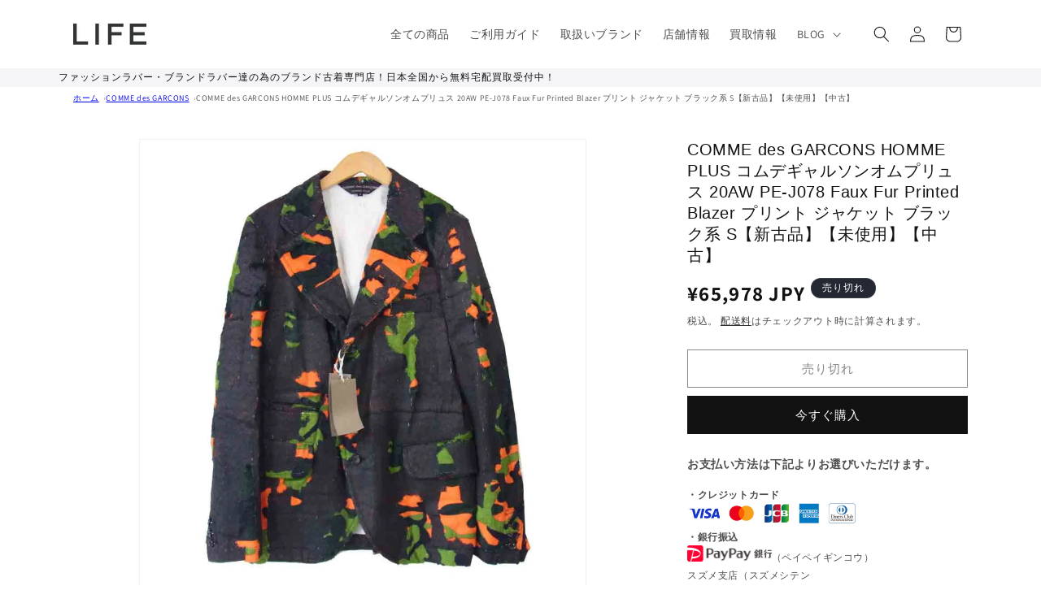

--- FILE ---
content_type: text/css
request_url: https://life-shop.jp/cdn/shop/t/9/assets/custom.css?v=55079466055416047651767600465
body_size: 3240
content:
.main-page-title{font-size:24px}html{scroll-behavior:smooth}.footer_reason{max-width:1100px;margin:50px auto;padding:40px 30px;background-color:#f7f7f7}.footer_reason h2{text-align:center}.footer_reason ul{list-style:none;margin-top:40px;padding:0}.footer_reason ul li h3{font-size:16px}.footer_reason ul li p{font-size:12px;text-align:left;line-height:1.4}@media screen and (min-width: 768px){.footer_reason ul{display:flex;gap:20px;justify-content:space-between}.footer_reason ul li{text-align:center}.footer_reason ul li img{max-width:80px;height:auto}}@media screen and (max-width: 767px){.footer_reason ul li .sp_title{display:flex;align-items:center}.footer_reason ul li .sp_title img{width:30px;height:30px;margin-right:10px}.footer_reason ul li p{margin-top:0}}.store_info_wrap{margin:50px auto}.store_info_wrap h2{text-align:center}.store_info_wrap ul{list-style:none;max-width:700px;margin:40px auto 30px;padding:0}.store_info_wrap ul li{display:flex;flex-direction:column}.store_info_wrap ul li .box{border-radius:10px;box-shadow:0 0 8px #ccc;overflow:hidden;flex-grow:1}.store_info_wrap ul li .box img{width:100%;height:auto}.store_info_wrap ul li .box .store_info{padding:0 20px 20px}.store_info_wrap ul li .box .store_info h3{font-size:17px}.store_info_wrap ul li .box .store_info p{font-size:14px;text-align:left;line-height:1.4}.store_info_wrap ul li .box .store_info p span{font-size:12px}.store_info_wrap ul li .box .store_info dl{font-size:14px}.store_info_wrap ul li .box .store_info dl dd{margin-left:0;line-height:1.4}.store_info_wrap ul li .store_btn{color:#fff;font-size:12px;font-weight:700;line-height:1.4;text-decoration:none;margin:20px auto 0;padding:10px 30px;cursor:pointer;border:none;border-radius:30px;background-color:#de1915}.store_info_wrap ul li .store_btn:hover{opacity:.8}@media screen and (min-width: 768px){.store_info_wrap ul{display:flex;justify-content:space-between}.store_info_wrap ul li{width:48%}}@media screen and (max-width: 767px){.store_info_wrap ul li{margin:0 20px}.store_info_wrap ul li:first-child{margin-bottom:50px}}body #insta-feed{margin-top:40px;padding-bottom:30px}.custom_h2{text-align:center;margin:80px 0 30px}.custom_h3{text-align:center;margin:30px 0}.custom_image{max-width:1100px;margin:30px auto}.custom_image img{height:auto}@media screen and (max-width: 767px){.custom_image img{width:100%}}.custom_image-text{margin:30px auto}@media screen and (min-width: 768px){.custom_image-text{max-width:1100px;display:flex;align-items:center;justify-content:space-between}.custom_image-text img{width:48%;height:auto}.custom_image-text .text{width:48%}}@media screen and (max-width: 767px){.custom_image-text .text{padding:0 20px}.custom_image-text img{width:100%;height:auto}}.custom_buttons{text-align:center;margin:30px 0}.custom_buttons a{min-height:inherit;padding:8px 30px;--border-offset: inherit;border-radius:50px}.custom_buttons a:hover{opacity:.8}.custom_buttons a:hover:after{box-shadow:none!important}.top_collection-list ul{display:flex;flex-wrap:wrap;justify-content:space-between;max-width:1000px;margin:0 auto;padding:0;list-style:none}.top_collection-list ul li{width:31%;margin-bottom:30px;padding:18px 0 0;text-align:center;overflow:hidden;background-color:#e5e5e5}.top_collection-list ul li a{display:block;height:100%;color:#231815;text-decoration:none}.top_collection-list ul li a p{margin:0}.top_collection-list ul li a p.en{font-size:clamp(14px,10.721px + .874vw,22px);font-weight:700}.top_collection-list ul li a p.jp{font-size:14px;margin-bottom:6px}.top_collection-list ul li a img{max-width:240px;height:auto;vertical-align:bottom;transition:transform .5s ease}.top_collection-list ul li a:hover img{transform:scale(1.1)}@media screen and (max-width: 767px){.top_collection-list ul{padding:0 10px}.top_collection-list ul li{width:48%;margin-bottom:18px;display:flex;flex-direction:column;align-items:center}.top_collection-list ul li a{display:contents}.top_collection-list ul li a img{max-width:80%;margin-top:auto}}.top_auto-tabs{margin-top:80px}.tabs-nav{max-width:1000px;margin:0 auto 20px;border-bottom:1px solid #231815;display:flex;justify-content:space-around}.tabs-nav .tab-btn{font-size:22px;border:none;cursor:pointer;margin-bottom:-1px;padding:18px 10px 10px;vertical-align:bottom;box-sizing:border-box;background-color:inherit;border-bottom:1px solid #231815}.tabs-nav .tab-btn:hover{opacity:.7}.tabs-nav .tab-btn.active{font-weight:700;border-bottom:2px solid #E0591D}.top_auto-tabs.loading .tab-content{display:none!important}@media screen and (max-width: 767px){.tabs-nav{text-align:center;border:none;justify-content:space-evenly;align-content:center;flex-wrap:wrap}.tabs-nav .tab-btn{width:45%}}.kaitori_banner{text-align:center;margin:0 auto}.kaitori_banner img{display:block;width:100%;height:auto;max-width:1000px;margin:0 auto}.product__title h1{font-size:20px}.product__text a.link{font-size:2.5rem;font-weight:700;line-height:1;color:#0468ad}.price.price--large.price--show-badge{font-size:2.5rem}.price .price-item{font-weight:700}.payment_method{font-size:1.4rem}.payment_method ul{list-style:none;padding-left:0;margin:0;font-size:1.2rem}.payment_method p,.payment_method li:first-line{font-weight:700}#product_exp2 table th,#product_exp2 table td{font-size:1.1rem}#product_exp2 table th{padding:5px 1em;background:#dedede;width:30%}.item-condition__description{margin:0 0 8px}.item-condition__grades{display:inline-flex;gap:4px;margin:6px auto}.item-condition__grade{min-width:32px;padding:4px 6px;text-align:center;border-radius:3px;font-size:13px;font-weight:700;background:#f1f3f4}.item-condition__grade.on{background:#900;color:#fff}#cond_rank2{max-width:360px}#cond_rank2 th{width:50px;font-size:15px}#cond_rank2 td{font-size:10px}#cond_rank2 th,#cond_rank2 td{padding:8px}#cond_rank2 tr.on{color:#fff;background-color:#900}#cond_rank2 tr.off{background-color:#efefef}p.link_01b a{margin:15px 0;padding:15px;box-sizing:border-box;font-size:13px;color:#fff;text-align:center;display:block;background-color:#333;-webkit-transition:all .2s ease 0s;transition:all .2s ease 0s;text-decoration:none}.product__accordion .accordion__content{font-size:1.1rem}.product-store-info{background:#f5f5f5;padding:20px 40px;margin:0}.store-content{display:flex;column-gap:5rem;flex-direction:row}@media screen and (max-width: 767px){.product-store-info{padding:20px}.product-store-info h3,.store-details h4{text-align:center}.store-content{flex-direction:column;align-items:center}.u-ellipsis{display:block;white-space:nowrap;overflow:hidden;text-overflow:ellipsis;max-width:100%}}.store-details{font-size:1.2rem}@media screen and (max-width: 767px){.store-details{width:100%}}.store-details dl{display:flex;flex-wrap:wrap;width:100%}.store-details dt{width:7rem;text-align:justify;text-align-last:justify;font-weight:700}.store-details dd{width:calc(100% - 8rem);margin-inline-start:5px}.store-image{text-align:center}.store-image img{width:100%;border-radius:8px}#f01{max-width:300px;margin:0 0 10px;height:0px;border:0px solid #000;display:block;overflow:hidden;overflow-x:hidden;overflow-y:hidden}#f02{max-width:300px;margin:10px 0 5px;height:0px;border:0px solid #000;display:block;overflow-x:hidden;overflow-y:hidden}#f03{max-width:300px;margin:5px 0;height:0px;border:0px solid #000;display:block;overflow-x:hidden;overflow-y:hidden;clear:both}#f04{max-width:300px;margin:5px 0;height:0px;border:0px solid #000;display:block;overflow-x:hidden;overflow-y:hidden}.brand_main-visual .banner__text{font-size:14px}.brand_main-visual .banner__buttons{border:none}.brand_main-visual .banner__buttons a{font-size:13px;min-height:inherit;padding:8px 30px;--border-offset: inherit;border-radius:50px;background-color:#3aae36}@media screen and (max-width: 767px){.brand_main-visual .banner__text{font-size:12px}}.brand_item-category{margin:80px 0 30px}.brand_item-category ul{max-width:1100px;margin:30px auto;padding:0 20px;list-style:none;display:flex;flex-wrap:wrap}.related-brands ul{max-width:900px}.brand_item-category ul li{width:calc(25% - 15px);min-height:100px;margin-bottom:20px;display:flex;align-items:center;position:relative;overflow:hidden;background-color:#e5e5e5}.related-brands ul li{width:calc(33% - 15px)}.brand_item-category ul li a{color:#231815;text-decoration:none;display:block;width:100%}.brand_item-category ul li a .category_name{line-height:1.3;display:inline-block;margin-left:20px;padding:6px 6px 6px 0;position:relative;z-index:1;background-color:#e5e5e57f}.brand_item-category ul li a .category_name .en{font-weight:700;display:block}.brand_item-category ul li a .category_name .jp{font-size:10px;display:block}.brand_item-category ul li a img{width:auto;height:110px;position:absolute;right:-20px;bottom:-20px}@media screen and (min-width: 768px){.brand_item-category ul li:not(:nth-child(4n)){margin-right:20px}.related-brands ul li:not(:nth-child(4n)){margin-right:0}.related-brands ul li:not(:nth-child(3n)){margin-right:20px}}@media screen and (max-width: 767px){.brand_item-category ul li{width:calc(50% - 10px)}.brand_item-category ul li:nth-child(odd){margin-right:20px}}.brand_major-model h3{font-weight:700}.brand_major-model ul{list-style:none;max-width:1100px;margin:20px auto;padding:0}.brand_major-model ul li{display:flex;flex-direction:column;margin:10px;padding:20px;box-shadow:0 0 8px #ccc}.brand_major-model ul li img{display:block;width:80%;height:auto;margin:0 auto}.brand_major-model ul li p{font-size:14px;line-height:1.5;flex-grow:1;margin:0}.brand_major-model ul li a{color:#fff;font-size:12px;font-weight:700;text-decoration:none;text-align:center;display:block;width:70%;margin:30px auto 20px;padding:4px;border-radius:30px;background-color:#de1915}@media screen and (min-width: 768px){.brand_major-model ul{display:flex;justify-content:space-between}.brand_major-model ul li{width:30%}}@media screen and (max-width: 767px){.brand_major-model ul li{margin-bottom:20px}}.brand_recommended ul{list-style:none;max-width:1100px;margin:50px auto 0;padding:0;display:flex;flex-wrap:wrap}.brand_recommended ul li{text-align:center;display:flex;flex-direction:column}.brand_recommended ul li a{text-decoration:none;display:block;flex-grow:1}.brand_recommended ul li a h3{font-size:14px;margin-bottom:0}.brand_recommended ul li .price{margin-bottom:0}.brand_recommended ul li .soldout,.brand_recommended ul li button[type=submit]{color:#fff;font-size:12px;font-weight:700;line-height:1.4;width:70%;margin:20px auto;padding:4px;border:none;border-radius:30px}.brand_recommended ul li .soldout{background-color:#aaa}.brand_recommended ul li button[type=submit]{cursor:pointer;background-color:#de1915}.brand_recommended ul li button[type=submit]:hover{opacity:.8}.brand_recommended .load-more-wrap{text-align:center}.brand_recommended .load-more{color:#fff;font-size:12px;font-weight:700;line-height:1.4;margin-bottom:30px;padding:10px 50px;cursor:pointer;border:none;border-radius:10px;background-color:#000}.brand_recommended .load-more:hover{opacity:.8}@media screen and (min-width: 768px){.brand_recommended ul li{width:calc(25% - 15px);margin-bottom:50px}.brand_recommended ul li:not(:nth-child(4n)){margin-right:20px}.brand_recommended ul li img{width:90%;height:auto}.brand_recommended .load-more-wrap{margin-top:-20px}}@media screen and (max-width: 767px){.brand_recommended ul li{width:50%;padding:20px}.brand_recommended ul li img{width:100%;height:auto}.brand_recommended ul li button[type=submit]{width:80%}}.brand_celebrity_list{margin-top:50px}.brand_celebrity{max-width:1000px;margin:20px auto;padding:30px 50px;display:flex;align-items:center;justify-content:space-between;background-color:#f7f7f7}.brand_celebrity img{width:30%;height:auto}.brand_celebrity .brand_celebrity_inner{width:65%}.brand_celebrity .brand_celebrity_inner h3{font-size:22px;font-weight:700}.brand_celebrity .brand_celebrity_inner .celebrity{font-weight:700}.brand_celebrity .brand_celebrity_inner .details{font-size:14px}@media screen and (max-width: 767px){.brand_celebrity{padding:20px;flex-direction:column}.brand_celebrity .brand_celebrity_inner{display:contents}.brand_celebrity .brand_celebrity_inner h3{order:0}.brand_celebrity img{order:1;width:50%}.brand_celebrity .brand_celebrity_inner .celebrity{order:2;margin:30px 0 0}.brand_celebrity .brand_celebrity_inner .details{order:3}}.brand_collaboration{max-width:1000px;margin:30px auto 50px}.brand_collaboration h3{font-size:20px;font-weight:700}.brand_collaboration ul{list-style:none;padding:0}.brand_collaboration ul li{text-align:center}.brand_collaboration ul li p{font-size:12px;text-align:left;margin-top:0}.brand_collaboration .explanation{padding:10px 20px;background-color:#f7f7f7}@media screen and (min-width: 768px){.brand_collaboration ul{display:flex}.brand_collaboration ul li{width:calc(33% - 20px)}.brand_collaboration ul li:not(:last-child){margin-right:30px}.brand_collaboration ul li img{display:block;width:80%;height:auto;margin:0 auto}.brand_collaboration ul li h4{display:inline-block;text-align:left}}@media screen and (max-width: 767px){.brand_collaboration{padding:0 20px}.brand_collaboration ul li{padding:20px 0 10px;border-bottom:1px solid #ccc}}.brand_history{max-width:1100px;margin:30px auto}.brand_history li{line-height:1.5;margin-bottom:8px}@media screen and (max-width: 767px){.brand_history ul{padding-right:20px}}.brand_purchase{margin:80px 0}.brand_purchase h2{font-weight:700}.brand_purchase .banner__buttons a{font-size:13px;min-height:inherit;padding:8px 30px;--border-offset: inherit;border-radius:50px;background-color:#de1915}.brand_purchase .banner__buttons a:hover:after{box-shadow:inherit}.brand_store{max-width:1100px;margin:0 auto}.brand_store img{width:100%;height:auto}.brand_store .video-section__media{margin:50px 0 40px}@media screen and (max-width: 767px){.brand_store .video-section__media{margin:30px 10px}}.guide-faq{margin:2rem 0}.guide-faq h1{margin-bottom:1rem}.guide-faq h2{margin:4rem 0 1rem;border-left:4px solid #000;padding-left:1rem}.guide-faq h3{margin:3rem 0 1rem}.guide-faq ul{padding-left:1.4rem;margin:.4rem 0 .8rem}.guide-faq p{margin:.4rem 0}.guide-faq .faq-group{margin-top:.5rem}.guide-faq details{margin-bottom:1rem;padding:.25rem 0}.guide-faq details summary{cursor:pointer;list-style:none;font-weight:600;padding:.4rem 0;color:#0a70c4}.guide-faq details summary:before{content:"Q.";font-weight:700;margin-right:.5rem;color:#0a70c4}.guide-faq .faq-answer{padding:.5rem 0 .75rem 1.5rem;line-height:1.4;border-left:2px solid #ddd;margin-bottom:.25rem}.guide-faq .faq-answer:before{content:"A.";display:block;font-weight:700;margin-bottom:.25rem;color:#555}.guide-faq details summary::-webkit-details-marker{display:none}.guide-faq .note{color:#666}.bd-wrap{max-width:1100px;margin:0 auto;padding:12px 0}.bd-title{font-size:1.4rem;margin:0 0 8px}.bd-desc{margin:0 0 14px;opacity:.8;font-size:.95rem}.bd-nav{display:flex;flex-wrap:wrap;gap:8px;margin:0 0 18px}.bd-nav__link{display:inline-flex;align-items:center;justify-content:center;min-width:34px;height:34px;padding:0 10px;border:1px solid rgba(0,0,0,.18);border-radius:6px;text-decoration:none;color:inherit;background:transparent}.bd-nav__link:hover{border-color:#00000073}.bd-section{padding:18px 0;border-top:1px solid rgba(0,0,0,.12)}.bd-h{font-size:1.2rem;margin:0 0 12px}.bd-grid{list-style:none;margin:0;padding:0;display:grid;grid-template-columns:repeat(4,minmax(0,1fr));gap:15px 18px}@media (max-width: 990px){.bd-grid{grid-template-columns:repeat(2,minmax(0,1fr))}}@media (max-width: 749px){.bd-grid{grid-template-columns:1fr}}.bd-item{line-height:1.35;min-width:0}.bd-link{display:block;text-decoration:none;color:inherit}.bd-link:hover .bd-en{text-decoration:underline}.bd-en{display:block;font-weight:600}.bd-ja{display:block;opacity:.75;font-size:.65em;margin-top:2px}.bd-en,.bd-ja{overflow:hidden;text-overflow:ellipsis;white-space:nowrap}.brand-back{margin-top:1.5rem;text-align:right}.brand-back a{font-size:1rem;color:rgba(var(--color-foreground),.6);text-decoration:none}.brand-back a:hover{color:rgb(var(--color-foreground))}[id^=brand-],#brand-index{scroll-margin-top:calc(var(--header-height, 80px) + 24px)}.buy-page{color:#333;line-height:1.6;background-color:#fff}.buy-page *{margin:0;padding:0;box-sizing:border-box}.buy-page img{max-width:100%;height:auto;display:block;border:none}.buy-page a{text-decoration:none;color:inherit}.buy-page a:hover{opacity:.8}.buy-page .container{max-width:900px;margin:0 auto;padding:0 20px;text-align:center}.buy-page .section-title{font-size:32px;font-weight:700;color:#222;text-align:center;margin:50px 0 15px;line-height:1.3}.buy-page .section-subtitle{font-size:14px;color:#999;text-align:center;margin:0 0 40px;font-weight:400}.buy-page .section-title-image{width:100%;max-width:600px;height:auto;margin:30px auto;display:block}.buy-page .btn{display:inline-block;padding:10px 32px;border-radius:25px;font-weight:600;text-align:center;transition:opacity .3s ease;cursor:pointer;border:none;font-size:15px}.buy-page .btn-primary{background-color:#00a300;color:#fff}.buy-page .btn-primary:hover,.buy-page .btn-phone:hover{opacity:.85}.buy-page .btn-phone{color:#0a70c4}.buy-page .hero-section{background-color:#f7f6f3}.buy-page .hero{display:grid;grid-template-columns:2fr 3fr;gap:30px;max-width:900px;margin:0 auto;justify-items:center;align-items:center;padding:40px 0}.buy-page .hero-content{position:relative;display:flex;justify-content:center;overflow:hidden;align-content:center;align-items:center;flex-direction:column;row-gap:20px}.buy-page img.hero-image-left{max-width:80%}.buy-page .hero-button{width:80%}.buy-page .purchase-methods{padding:60px 0}.buy-page .methods-grid{display:grid;grid-template-columns:repeat(2,1fr);gap:20px;margin-top:50px}.buy-page .method-card{overflow:hidden;border-radius:4px}.buy-page .method-card img{width:100%;height:auto;display:block}.buy-page .feature{padding:60px 0;background-color:#fff}.buy-page .feature-image{width:100%;max-width:1000px;height:auto;margin:50px auto;display:block}.buy-page .feature .cta-buttons{margin-top:50px}.buy-page .results{padding:60px 0;background-color:#f7f6f3}.buy-page .results-grid{display:grid;grid-template-columns:repeat(6,1fr);gap:12px;margin:50px 0}.buy-page .results-grid img{width:100%;height:auto;aspect-ratio:2 / 2.5;object-fit:cover;display:block}.buy-page .buyer-life{padding:60px 0;background-color:#fff}.buy-page .life-grid{display:grid;grid-template-columns:repeat(2,1fr);margin:50px 0}.buy-page .life-grid img{width:100%;height:auto;display:block}.buy-page .line-appraisal{padding:40px 0 0;background-color:#f7f6f3}.buy-page .appraisal-grid{display:grid;grid-template-columns:1fr 1fr;gap:50px;align-items:center;margin:50px 0}.buy-page .appraisal-grid img{width:100%;height:auto;display:block}.buy-page .appraisal-content{display:flex;flex-direction:column;gap:30px}.buy-page .brands{padding:60px 0;background-color:#fff}.buy-page .brands-grid{display:grid;grid-template-columns:repeat(5,1fr);gap:15px;margin:50px 0}.buy-page .brands-grid a{display:block;overflow:hidden}.buy-page .brands-grid img{width:100%;height:auto;aspect-ratio:208 / 90;object-fit:cover;display:block}.buy-page .view-more{width:100%;max-width:512px;margin:40px auto;display:block}.buy-page .footer-feature{padding:60px 0;background-color:#f7f6f3}.buy-page .footer-feature img{width:100%;height:auto;margin:40px 0;display:block}.buy-page .footer-image{padding:0}.buy-page .footer-logo{background-color:#333;padding:20px 60px;text-align:center;margin:-4px auto 0;display:flex;justify-content:center}.buy-page .footer-logo img{max-width:900px;text-align:center}.buy-page .cta-buttons{display:flex;gap:20px;justify-content:center;margin:50px 0;flex-wrap:wrap}.buy-page .cta-buttons .btn{flex-shrink:0}@media (max-width: 768px){.buy-page .section-title{font-size:24px;margin:35px 0 10px}.buy-page .section-subtitle{font-size:13px;margin:0 0 25px}.buy-page .btn{padding:12px 24px;font-size:14px}.buy-page .hero{grid-template-columns:1fr;flex-direction:column-reverse;padding:40px}.buy-page .hero-content:first-child{order:2}.buy-page .hero-content:last-child{order:1}.buy-page .hero-button{bottom:25px}.buy-page .purchase-methods{padding:40px 0}.buy-page .methods-grid{grid-template-columns:repeat(2,1fr);gap:12px;margin-top:30px}.buy-page .feature{padding:40px 0}.buy-page .feature-image{margin:30px auto}.buy-page .results{padding:40px 0}.buy-page .results-grid{grid-template-columns:repeat(3,1fr);gap:8px;margin:30px 0}.buy-page .buyer-life{padding:40px 0}.buy-page .life-grid{gap:25px;margin:30px 0}.buy-page .line-appraisal{padding:40px 0}.buy-page .appraisal-grid{gap:25px;margin:30px 0}.buy-page .appraisal-content{gap:20px}.buy-page .brands{padding:40px 0}.buy-page .brands-grid{grid-template-columns:repeat(3,1fr);gap:8px;margin:30px 0}.buy-page .view-more{margin:25px auto}.buy-page .footer-feature{padding:40px 0}.buy-page .footer-feature img{margin:25px 0}.buy-page .cta-buttons{gap:15px;margin:30px 0}.buy-page .feature .cta-buttons{margin-top:30px}.buy-page .container{padding:0 12px}.buy-page .section-title{font-size:20px;margin:30px 0 8px}.buy-page .section-subtitle{font-size:12px;margin:0 0 20px}.buy-page .btn{padding:11px 20px;font-size:13px}.buy-page .hero{padding:30px}.buy-page .hero-button{bottom:20px;padding:12px 20px;font-size:13px}.buy-page .purchase-methods{padding:30px 0}.buy-page .methods-grid{grid-template-columns:1fr;gap:10px;margin-top:25px}.buy-page .feature{padding:30px 0}.buy-page .feature-image{margin:25px auto}.buy-page .results{padding:30px 0}.buy-page .results-grid{grid-template-columns:repeat(2,1fr);gap:6px;margin:25px 0}.buy-page .buyer-life{padding:30px 0}.buy-page .life-grid{gap:15px;margin:25px 0;grid-template-columns:repeat(1,1fr)}.buy-page .line-appraisal{padding:30px 0}.buy-page .appraisal-grid{gap:15px;margin:25px 0}.buy-page .appraisal-content{gap:15px}.buy-page .brands{padding:30px 0}.buy-page .brands-grid{grid-template-columns:repeat(2,1fr);gap:6px;margin:25px 0}.buy-page .view-more{margin:20px auto}.buy-page .footer-feature{padding:30px 0}.buy-page .footer-feature img{margin:20px 0}.buy-page .cta-buttons{gap:10px;margin:25px 0;flex-direction:column}.buy-page .cta-buttons .btn{width:100%}.buy-page .footer-logo img{max-width:100%}}
/*# sourceMappingURL=/cdn/shop/t/9/assets/custom.css.map?v=55079466055416047651767600465 */
